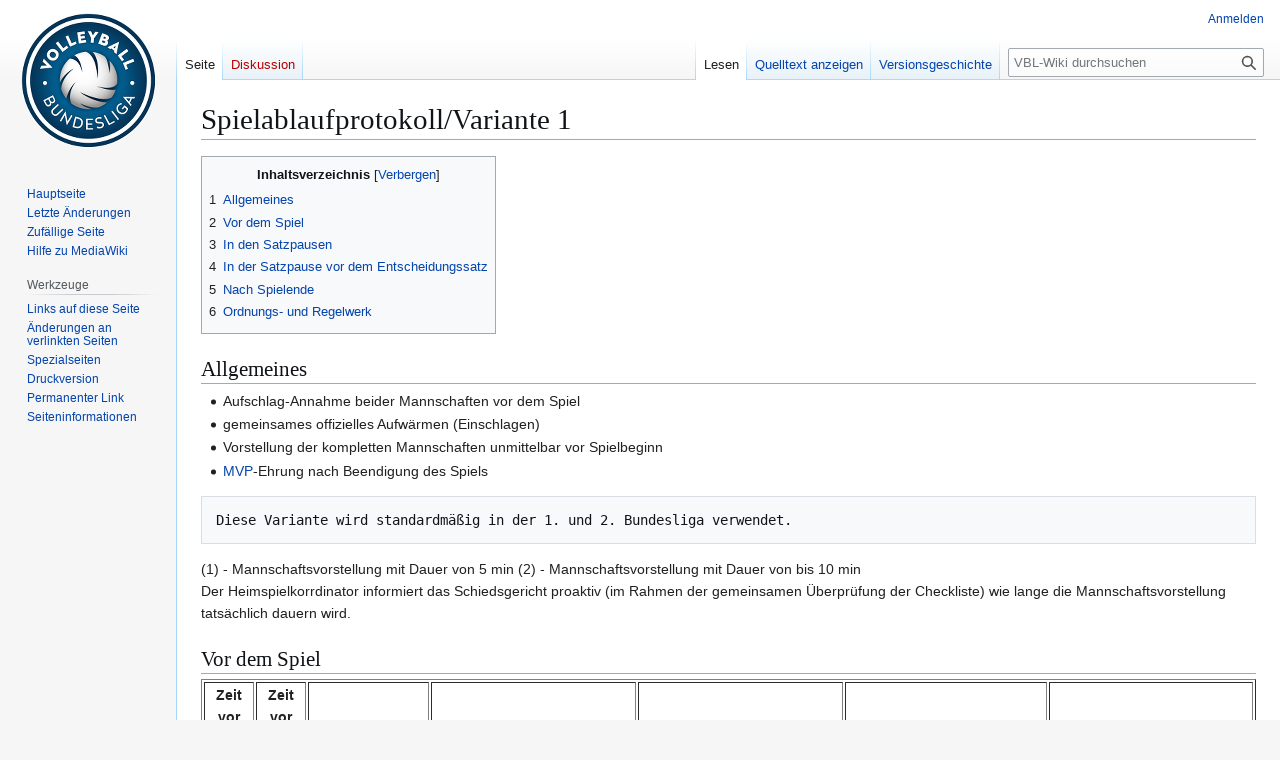

--- FILE ---
content_type: text/html; charset=UTF-8
request_url: http://www.vbl-wiki.de/wiki/Spielablaufprotokoll/Variante_1
body_size: 9289
content:
<!DOCTYPE html>
<html class="client-nojs" lang="de" dir="ltr">
<head>
<meta charset="UTF-8">
<title>Spielablaufprotokoll/Variante 1 – VBL-Wiki</title>
<script>(function(){var className="client-js";var cookie=document.cookie.match(/(?:^|; )fcbz7jo_3mwclientpreferences=([^;]+)/);if(cookie){cookie[1].split('%2C').forEach(function(pref){className=className.replace(new RegExp('(^| )'+pref.replace(/-clientpref-\w+$|[^\w-]+/g,'')+'-clientpref-\\w+( |$)'),'$1'+pref+'$2');});}document.documentElement.className=className;}());RLCONF={"wgBreakFrames":false,"wgSeparatorTransformTable":[",\t.",".\t,"],"wgDigitTransformTable":["",""],"wgDefaultDateFormat":"dmy","wgMonthNames":["","Januar","Februar","März","April","Mai","Juni","Juli","August","September","Oktober","November","Dezember"],"wgRequestId":"aXorbHiRUr-VvEpPWB7pawAAAE0","wgCanonicalNamespace":"","wgCanonicalSpecialPageName":false,"wgNamespaceNumber":0,"wgPageName":"Spielablaufprotokoll/Variante_1","wgTitle":"Spielablaufprotokoll/Variante 1","wgCurRevisionId":16925,"wgRevisionId":16925,"wgArticleId":298,"wgIsArticle":true,"wgIsRedirect":false,"wgAction":"view","wgUserName":null,"wgUserGroups":["*"],"wgCategories":["Eventisierung","Schiedsrichter","Spielbetrieb","Ordnungs- und Regelwerk","J2024"],"wgPageViewLanguage":"de","wgPageContentLanguage":"de","wgPageContentModel":"wikitext","wgRelevantPageName":"Spielablaufprotokoll/Variante_1","wgRelevantArticleId":298,"wgIsProbablyEditable":false,"wgRelevantPageIsProbablyEditable":false,"wgRestrictionEdit":[],"wgRestrictionMove":[]};
RLSTATE={"site.styles":"ready","user.styles":"ready","user":"ready","user.options":"loading","skins.vector.styles.legacy":"ready"};RLPAGEMODULES=["site","mediawiki.page.ready","mediawiki.toc","skins.vector.legacy.js"];</script>
<script>(RLQ=window.RLQ||[]).push(function(){mw.loader.impl(function(){return["user.options@12s5i",function($,jQuery,require,module){mw.user.tokens.set({"patrolToken":"+\\","watchToken":"+\\","csrfToken":"+\\"});
}];});});</script>
<link rel="stylesheet" href="/load.php?lang=de&amp;modules=skins.vector.styles.legacy&amp;only=styles&amp;skin=vector">
<script async="" src="/load.php?lang=de&amp;modules=startup&amp;only=scripts&amp;raw=1&amp;skin=vector"></script>
<meta name="generator" content="MediaWiki 1.43.1">
<meta name="robots" content="max-image-preview:standard">
<meta name="format-detection" content="telephone=no">
<meta name="viewport" content="width=1120">
<link rel="icon" href="images/assets/favicon.ico">
<link rel="search" type="application/opensearchdescription+xml" href="/rest.php/v1/search" title="VBL-Wiki (de)">
<link rel="EditURI" type="application/rsd+xml" href="http://www.vbl-wiki.de/api.php?action=rsd">
<link rel="alternate" type="application/atom+xml" title="Atom-Feed für „VBL-Wiki“" href="/index.php?title=Spezial:Letzte_%C3%84nderungen&amp;feed=atom">
</head>
<body class="skin-vector-legacy mediawiki ltr sitedir-ltr mw-hide-empty-elt ns-0 ns-subject page-Spielablaufprotokoll_Variante_1 rootpage-Spielablaufprotokoll_Variante_1 skin-vector action-view"><div id="mw-page-base" class="noprint"></div>
<div id="mw-head-base" class="noprint"></div>
<div id="content" class="mw-body" role="main">
	<a id="top"></a>
	<div id="siteNotice"></div>
	<div class="mw-indicators">
	</div>
	<h1 id="firstHeading" class="firstHeading mw-first-heading"><span class="mw-page-title-main">Spielablaufprotokoll/Variante 1</span></h1>
	<div id="bodyContent" class="vector-body">
		<div id="siteSub" class="noprint">Aus VBL-Wiki</div>
		<div id="contentSub"><div id="mw-content-subtitle"></div></div>
		<div id="contentSub2"></div>
		
		<div id="jump-to-nav"></div>
		<a class="mw-jump-link" href="#mw-head">Zur Navigation springen</a>
		<a class="mw-jump-link" href="#searchInput">Zur Suche springen</a>
		<div id="mw-content-text" class="mw-body-content"><div class="mw-content-ltr mw-parser-output" lang="de" dir="ltr"><div id="toc" class="toc" role="navigation" aria-labelledby="mw-toc-heading"><input type="checkbox" role="button" id="toctogglecheckbox" class="toctogglecheckbox" style="display:none" /><div class="toctitle" lang="de" dir="ltr"><h2 id="mw-toc-heading">Inhaltsverzeichnis</h2><span class="toctogglespan"><label class="toctogglelabel" for="toctogglecheckbox"></label></span></div>
<ul>
<li class="toclevel-1 tocsection-1"><a href="#Allgemeines"><span class="tocnumber">1</span> <span class="toctext">Allgemeines</span></a></li>
<li class="toclevel-1 tocsection-2"><a href="#Vor_dem_Spiel"><span class="tocnumber">2</span> <span class="toctext">Vor dem Spiel</span></a></li>
<li class="toclevel-1 tocsection-3"><a href="#In_den_Satzpausen"><span class="tocnumber">3</span> <span class="toctext">In den Satzpausen</span></a></li>
<li class="toclevel-1 tocsection-4"><a href="#In_der_Satzpause_vor_dem_Entscheidungssatz"><span class="tocnumber">4</span> <span class="toctext">In der Satzpause vor dem Entscheidungssatz</span></a></li>
<li class="toclevel-1 tocsection-5"><a href="#Nach_Spielende"><span class="tocnumber">5</span> <span class="toctext">Nach Spielende</span></a></li>
<li class="toclevel-1 tocsection-6"><a href="#Ordnungs-_und_Regelwerk"><span class="tocnumber">6</span> <span class="toctext">Ordnungs- und Regelwerk</span></a></li>
</ul>
</div>

<h2><span class="mw-headline" id="Allgemeines">Allgemeines</span></h2>
<ul><li>Aufschlag-Annahme beider Mannschaften vor dem Spiel</li>
<li>gemeinsames offizielles Aufwärmen (Einschlagen)</li>
<li>Vorstellung der kompletten Mannschaften unmittelbar vor Spielbeginn</li>
<li><a href="/wiki/MVP" class="mw-redirect" title="MVP">MVP</a>-Ehrung nach Beendigung des Spiels</li></ul>
<pre>Diese Variante wird standardmäßig in der 1. und 2. Bundesliga verwendet.
</pre>
<p>(1) - Mannschaftsvorstellung mit Dauer von 5 min
(2) - Mannschaftsvorstellung mit Dauer von bis 10 min
<br />Der Heimspielkorrdinator informiert das Schiedsgericht proaktiv (im Rahmen der gemeinsamen Überprüfung der Checkliste) wie lange die Mannschaftsvorstellung tatsächlich dauern wird.<br />
</p>
<h2><span class="mw-headline" id="Vor_dem_Spiel">Vor dem Spiel</span></h2>
<table border="1" width="100%">
<tbody><tr>
<th width="5%">Zeit vor Start (1)
</th>
<th width="5%">Zeit vor Start (2)
</th>
<th width="10%">Phase
</th>
<th width="20%">Schiedsgericht
</th>
<th width="20%">Mannschaften
</th>
<th width="20%">Hallensprecher / DJ
</th>
<th width="20%">sonstige Personen
</th></tr>
<tr>
<td>60:00 min
</td>
<td>60:00 min
</td>
<td>Technical Meeting (nur bei TV-Spielen)
</td>
<td>Abstimmung mit dem TV
</td>
<td>
</td>
<td>
</td>
<td>
</td></tr>
<tr>
<td>60:00 min
</td>
<td>60:00 min
</td>
<td>Aufwärmen (1)
</td>
<td>Anwesenheit Schieds-, Linienrichter in der Halle und Schreiber im Wettkampfbereich
<p>Kontrolle der Spielfeldanlage und der notwendigen Materialien durch den 1. und 2. Schiedsrichter Heimspielkoordinator, Checkliste,
PC und Internetverbindung für das Vorhalten des elektronischen Spielberichts und des Live-Tickers erforderlich
</p>
</td>
<td>Vollständige Anwesenheit der Mannschaften in der Spielhalle
<p><br /> Heimmannschaft informiert Schiedsrichter und Gast über 10-Minuten-Pause, Showprogramm, Dauer Mannschaftsvorstellung
<br /> <b>2. Bundesliga:</b> Trainingszeit Team A/B auf ganzer Spielfläche (s. LST 30.2)
<br /> <b>1. Bundesliga:</b> Gemeinsames Erwärmen Team A/B auf je einer Spielfeldseite
</p>
</td>
<td>Einspielen von Musik
</td>
<td>Heimspielkoordinator meldet sich proaktiv beim 1. Schiedsrichter
</td></tr>
<tr>
<td>45:00 min
</td>
<td>45:00 min
</td>
<td>Aufwärmen (2)
</td>
<td>Anwesenheit Schieds-, und Linienrichter im Wettkampfbereich. Digitale Sichtkontrolle der Spielerlizenzen (in SAMS) und Lizenzen der Offiziellen (aktuell noch als PDF auf einem geeeigneten Endgerät) zusammen mit einem Offiziellen des jeweiligen Teams.
<p>Kontrolle der Netzhöhe, Netzspannung, Antennen und Seitenbänder durch den 1. und 2. Schiedsrichter 
</p>
</td>
<td><b>2. Bundesliga:</b> Trainingszeit Team A/B auf ganzer Spielfläche (s. LST 30.2)
<p><br /> <b>1. Bundesliga:</b> Gemeinsames Erwärmen Team A/B auf je einer Spielfeldseite
</p>
</td>
<td>Einspielen von Musik
</td>
<td>
</td></tr>
<tr>
<td>30:00 min
</td>
<td>30:00 min
</td>
<td>Auslosung
</td>
<td>Pfiff, Auslosung mit den Mannschaftskapitänen; Eintragung des Ergebnisses der Auslosung im Spielberichtsbogen/im elektronischen Spielbericht
</td>
<td>Mannschaftskapitäne vollziehen in offizieller Spielkleidung (Trikot) die Auslosung mit dem Schiedsgericht am Schreibertisch. Die übrigen Spieler setzen während der Auslosung das Erwärmen fort
</td>
<td>
</td>
<td>
</td></tr>
<tr>
<td>
</td>
<td>
</td>
<td>
</td>
<td>
</td>
<td>Mannschaftskapitän und Trainer vervollständigen und unterschreiben die Mannschaftsliste auf dem Spielberichtsbogen bzw. bestätigen den elektronischen Spielbericht
</td>
<td>
</td>
<td>
</td></tr>
<tr>
<td>
</td>
<td>
</td>
<td>
</td>
<td>
</td>
<td>Mannschaften wechseln ggf. die Spielfeldseiten (je nach Ergebnis der Auslosung) - <b><font color="red">(Beachte LST 29.3.1 - Heimmannschaft hat immer die Seitenwahl)
</font></b></td>
<td>
</td>
<td>
</td></tr>
<tr>
<td>30:00 min
</td>
<td>30:00 min
</td>
<td>Aufwärmen (3)
</td>
<td>Anwesenheit Schreiberassistent im Wettkampfbereich
</td>
<td><b>1./2. Bundesliga:</b> Gemeinsames Erwärmen Team A/B auf je einer Spielfeldseite
</td>
<td>Musik und Moderation
</td>
<td>Ballholer und Wischer finden sich am Schreibertisch ein
</td></tr>
<tr>
<td>25:00 min
</td>
<td>25:00 min
</td>
<td>Abgabe Aufstellungsblätter
</td>
<td>2. Schiedsrichter nimmt Aufstellungsblätter in Empfang und übergibt diese an den Schreiber. Dieser trägt die Startaufstellungen <b><font color="red"> SOFORT in den Spielberichtsbogen/den elektronischen Spielbericht ein
</font></b></td>
<td><b>1./2. Bundesliga:</b> Gemeinsames Erwärmen Team A/B auf je einer Spielfeldseite
</td>
<td>Musik und Moderation
</td>
<td>
</td></tr>
<tr>
<td>15:00 min
</td>
<td>20:00 min
</td>
<td>Offizielles Aufwärmen (Einschlagen)
</td>
<td>
</td>
<td>Offizielles Aufwärmen (Einschlagen) beider Mannschaften in offizieller Spielkleidung (Trikot) am Netz
</td>
<td>Musik und Moderation
</td>
<td>Ballholer stehen hinter den Grundlinien und ggf. hinter dem Bandensystem, um umherfliegende Bälle zu sichern
</td></tr>
<tr>
<td>05:00 min
</td>
<td>10:00 min
</td>
<td>
</td>
<td>1. Schiedsrichter beendet mit Pfiff das Offizielle Aufwärmen
</td>
<td>Mannschaften finden sich an ihrer Mannschaftsbank bzw. am Einlauftunnel/Kabinengang ein
</td>
<td>
</td>
<td>Die Ballholer sammeln alle Bälle ein.
</td></tr>
<tr>
<td>04:30 min
</td>
<td>09:30 min
</td>
<td>Vorstellung
</td>
<td>
</td>
<td>Mannschaften stehen an ihrer Mannschaftsbank bzw. im Einlauftunnel/Kabinengang
</td>
<td>
</td>
<td>
</td></tr>
<tr>
<td>04:00 min
</td>
<td>09:00 min
</td>
<td>
</td>
<td>1. und 2. Schiedsrichter sowie ggf. Linienrichter stehen vor dem Schreibertisch nebeneinander mit Blick zum Schiedsrichterstuhl
</td>
<td>Mannschaften stehen an ihrer Mannschaftsbank bzw. im Einlauftunnel/Kabinengang
</td>
<td>
</td>
<td>
</td></tr>
<tr>
<td>
</td>
<td>
</td>
<td>
</td>
<td>1. und 2. Schiedsrichter sowie ggf. Linienrichter gehen in die Spielfeldmitte und positionieren sich links und rechts vom Netz, mit Blick zum Schreibertisch bzw. der Haupttribüne
</td>
<td>Mannschaften stehen an ihrer Mannschaftsbank bzw. im Einlauftunnel/Kabinengang
</td>
<td>Einspielen VBL-Jingle
<p><br />
Hallensprecher stellt zunächst den 1. Schiedsrichter, dann den 2. Schiedsrichter, ggf. die Linienrichter und den Supervisor mit Vornamen und Namen vor 
</p>
</td>
<td>
</td></tr>
<tr>
<td>03:00 min
</td>
<td>08:00 min
</td>
<td>
</td>
<td>Schiedsrichter stehen in der Spielfeldmitte
</td>
<td>Alle Spieler der Gastmannschaft laufen nach Aufruf ihres Namens nacheinander auf das Spielfeld, winken zum Publikum und stellen sich in der Mitte ihrer Spielfeldhälfte mit Blick zur Haupttribüne auf. Bei Aufruf ihrer Namen erheben sich die Offiziellen der Gastmannschaft von der Mannschaftsbank und winken zum Publikum
</td>
<td>Einspielen VBL-Jingle
<p>Hallensprecher ruft nacheinander (in Reihenfolge der Trikotnummern) die Vornamen, Namen und Trikotnummern der Gastmannschaft auf. Anschließend werden die Offiziellen namentlich vorgestellt 
</p>
</td>
<td>optional:
<p>Einspielen von Spielerportraits auf der Videowand 
</p>
</td></tr>
<tr>
<td>02:00 min
</td>
<td>06:00 min
</td>
<td>
</td>
<td>
</td>
<td>Alle Spieler der Heimmannschaft laufen nach Aufruf ihres Namens nacheinander auf das Spielfeld, winken zum Publikum und stellen sich in der Mitte ihrer Spielfeldhälfte  mit Blick zur Haupttribüne auf. Bei Aufruf ihrer Namen erheben sich die Offiziellen der Heimmannschaft von der Mannschaftsbank und winken zum Publikum
</td>
<td>Einspielen VBL-Jingle oder eigenes akustisches Signal/Melodie
<p>Hallensprecher ruft nacheinander (in Reihenfolge der Trikotnummern) die Vornamen, Namen und Trikotnummern der Heimmannschaft auf. Anschließend werden die Offiziellen namentlich vorgestellt 
</p>
</td>
<td>optional:
<p>Einspielen von Spielerportraits auf der Videowand
</p><p>(optional: Einlauf gemeinsam mit den Ballholern und Wischern)
</p>
</td></tr>
<tr>
<td>1:00 min
</td>
<td>1:00 min
</td>
<td>
</td>
<td>Die Schiedsrichter verlassen das Spielfeld und gehen auf ihre Spielposition <br />
<br /> <font color="red"> In der 1. BL wird das 5-Ball-System, in der 2. BL kann das 3-Ball-System oder das 5-Ball-System angewendet werden.  <br />
<p><br /> <font color="black"> 1. BL: Der 2. Schiedsrichter verteilt vier Spielbälle an die Ballholer an der Grundlinie <br />2. BL: Der 2. Schiedsrichter verteilt zwei (ggf. 4) Spielbälle an die Ballholer an der Grundlinie 
</font></p><font color="black">
</font></font></td>
<td>Die Mannschaften nehmen ihre Startaufstellung ein
</td>
<td>Musik und Moderation
<p>optional: Nennung der Starting Six der Gastmannschaft 
</p>
</td>
<td>Die Ballholer und Wischer nehmen ihre Spielpositionen ein
</td></tr>
<tr>
<td>
</td>
<td>
</td>
<td>
</td>
<td>Der 2. Schiedsrichter kontrolliert die Startaufstellungen auf dem Spielfeld mit den Aufstellungsblättern
</td>
<td>
</td>
<td>Musik und Moderation
<p>optional: Nennung der Starting Six der Heimmannschaft
</p>
</td>
<td>
</td></tr>
<tr>
<td>
</td>
<td>
</td>
<td>
</td>
<td>Der 2. Schiedsrichter erlaubt ggf. den Liberos, das Spielfeld zu betreten
</td>
<td>Die Liberospieler wechseln mit je einem Spieler der Starting Six
</td>
<td>Musik und Moderation
</td>
<td>
</td></tr>
<tr>
<td>00:30 min
</td>
<td>00:30 min
</td>
<td>
</td>
<td>Der 2. Schiedsrichter wirft dem ersten Aufschlagspieler den fünften (1.BL) bzw. dritten (2. BL) Spielball zu, kontrolliert die Bereitschaft des Schreibers und signalisiert dem 1. Schiedsrichter durch heben beider Arme, dass das Spiel starten kann
</td>
<td>
</td>
<td>Abspielen der VBL-Fanfare unmittelbar vor Spielbeginn
</td>
<td>
</td></tr>
<tr>
<td>00:00 min
</td>
<td>00:00 min
</td>
<td>Spielbeginn
</td>
<td>Der 1. Schiedsrichter pfeift das Spiel an
</td>
<td>
</td>
<td>
</td>
<td>
</td></tr>
</tbody></table>
<p><br />
</p>
<h2><span class="mw-headline" id="In_den_Satzpausen">In den Satzpausen</span></h2>
<table border="1" width="100%">
<tbody><tr>
<th width="10%">Zeit vor Start
</th>
<th width="10%">Phase
</th>
<th width="20%">Schiedsgericht
</th>
<th width="20%">Mannschaften
</th>
<th width="20%">Hallensprecher / DJ
</th>
<th width="20%">sonstige Personen
</th></tr>
<tr>
<td><b><font color="red"> 06:00 min (zwischen Satz 2 und 3) - gilt für 1. Bundesliga <br /> 03:00 min (zwischen Satz 2 und 3 ggf. 10:00 min) - gilt für 2. Bundesliga
</font></b></td>
<td>
</td>
<td>Abpfiff des letzten Spielzugs durch das Schiedsgericht. Der Schreiber betätigt die Uhr, um die Dauer der Satzpause zu messen.
</td>
<td>
</td>
<td>Musik und Moderation
</td>
<td>Die Ballholer sichern alle Spielbälle
</td></tr>
<tr>
<td>
</td>
<td>Seitenwechsel
</td>
<td>
</td>
<td>Die sechs auf dem Spielfeld befindlichen Spieler jeder Mannschaft sammeln sich im Bereich der Grundlinie des jeweiligen Spielfelds in Höhe der Position I. Auf Anweisung des 1. Schiedsrichters wechseln die Mannschaften die Spielfeldseiten und gehen zu ihrer Mannschaftsbank.
</td>
<td>Musik und Moderation
</td>
<td>
</td></tr>
<tr>
<td>
</td>
<td>
</td>
<td>Der 2. Schiedsrichter nimmt die Aufstellungsblätter für den nächsten Satz in Empfang. Der Schreiber trägt die Startaufstellungen in den Spielberichtsbogen/den elektronischen Spielbericht ein.
</td>
<td>
</td>
<td>Musik und Moderation
</td>
<td>ggf. Auftritt von Showgruppen
</td></tr>
<tr>
<td>00:30 min
</td>
<td>
</td>
<td>Der 2. Schiedsrichter pfeift und fordert die Mannschaften auf, das Spielfeld zu betreten. Anschließend kontrolliert er die Aufstellungen.
</td>
<td>Die Mannschaften nehmen ihre Startaufstellung ein.
</td>
<td>Musik und Moderation
</td>
<td>Die Ballholer sammeln ggf. die Bälle ein, mit denen sich die Spieler in der Freizone erwärmt haben.
</td></tr>
<tr>
<td>00:00 min
</td>
<td>Anpfiff
</td>
<td>Der 1. Schiedsrichter pfeift das Spiel an.
</td>
<td>
</td>
<td>Einspielen der VBL-Fanfare
</td>
<td>
</td></tr>
</tbody></table>
<p><br />
</p>
<h2><span class="mw-headline" id="In_der_Satzpause_vor_dem_Entscheidungssatz">In der Satzpause vor dem Entscheidungssatz</span></h2>
<table border="1" width="100%">
<tbody><tr>
<th width="10%">Zeit vor Start
</th>
<th width="10%">Phase
</th>
<th width="20%">Schiedsgericht
</th>
<th width="20%">Mannschaften
</th>
<th width="20%">Hallensprecher / DJ
</th>
<th width="20%">sonstige Personen
</th></tr>
<tr>
<td>03:00 min
</td>
<td>
</td>
<td>Abpfiff des letzten Spielzugs durch das Schiedsgericht. Der Schreiber betätigt die Uhr, um die Dauer der Satzpause zu messen.
</td>
<td>
</td>
<td>Musik und Moderation
</td>
<td>Die Ballholer sichern alle Spielbälle und geben den dritten Spielball an den 2. Schiedsrichter. Zwei Bälle verbleiben während der Satzpause bei den Ballholern
</td></tr>
<tr>
<td>
</td>
<td>
</td>
<td>
</td>
<td>Die sechs auf dem Spielfeld befindlichen Spieler jeder Mannschaft sammeln sich im Bereich der Grundlinie des jeweiligen Spielfelds in Höhe der Position I. Auf Anweisung des 1. Schiedsrichters gehen die Mannschaften direkt zu ihrer Mannschaftsbank.
</td>
<td>Musik und Moderation
</td>
<td>
</td></tr>
<tr>
<td>
</td>
<td>Auslosung
</td>
<td>Auslosung mit den Mannschaftskapitänen; Eintragung des Ergebnisses der Auslosung im Spielberichtsbogen/elektronischen Spielbericht
</td>
<td>Die Mannschaftskapitäne vollziehen die Auslosung mit dem Schiedsgericht am Schreibertisch
</td>
<td>Musik und Moderation
</td>
<td>
</td></tr>
<tr>
<td>
</td>
<td>
</td>
<td>
</td>
<td>Mannschaften wechseln ggf. die Spielfeldseiten (je nach Ergebnis der Auslosung)
</td>
<td>Musik und Moderation
</td>
<td>
</td></tr>
<tr>
<td>
</td>
<td>
</td>
<td>Der 2. Schiedsrichter nimmt die Aufstellungsblätter für den letzten Satz in Empfang. Der Schreiber trägt die Startaufstellungen in den Spielberichtsbogen/den elektronischen Spielbericht ein
</td>
<td>
</td>
<td>Musik und Moderation
</td>
<td>ggf. Auftritt von Showgruppen
</td></tr>
<tr>
<td>00:30 min
</td>
<td>
</td>
<td>Der 2. Schiedsrichter pfeift und fordert die Mannschaften auf, das Spielfeld zu betreten. Anschließend kontrolliert er die Aufstellungen sowie die Bereitschaft des Schreibers und wirft dem aufschlagenden Spieler den Spielball zu
</td>
<td>
</td>
<td>Musik und Moderation
</td>
<td>Die Ballholer sammeln ggf. die Bälle ein, mit denen sich die Spieler in der Freizone erwärmt haben
</td></tr>
<tr>
<td>00:00 min
</td>
<td>Anpfiff
</td>
<td>Der 1. Schiedsrichter pfeift das Spiel an
</td>
<td>
</td>
<td>Einspielen der VBL-Fanfare
</td>
<td>
</td></tr>
</tbody></table>
<p><br />
</p>
<h2><span class="mw-headline" id="Nach_Spielende">Nach Spielende</span></h2>
<table border="1" width="100%">
<tbody><tr>
<th width="10%">Zeit nach Ende
</th>
<th width="10%">Phase
</th>
<th width="20%">Schiedsgericht
</th>
<th width="20%">Mannschaften
</th>
<th width="20%">Hallensprecher / DJ
</th>
<th width="20%">sonstige Personen
</th></tr>
<tr>
<td>00:00 min
</td>
<td>
</td>
<td>Abpfiff des letzten Spielzugs durch das Schiedsgericht
</td>
<td>
</td>
<td>Musik und Moderation
</td>
<td>Heimspielkoordinator erfragt bei den Trainern die MVP-Entscheidung (ggf. Sonderlösung in 1BLM)
</td></tr>
<tr>
<td>00:30 min
</td>
<td>
</td>
<td>Der 1. und 2. Schiedsrichter sowie ggf. die Linienrichter begeben sich zum Schiedsrichterstuhl und stellen sich links und rechts davon auf (entlang der Seitenlinie)
</td>
<td>Die Mannschaften stellen sich entlang ihrer Grundlinie auf
</td>
<td>Musik und Moderation
</td>
<td>Die Ballholer sammeln alle Spielbälle ein und bringen diese zum Schreibertisch; zeitgleich: Aufbau des <a href="/index.php?title=Sponsorenboards&amp;action=edit&amp;redlink=1" class="new" title="Sponsorenboards (Seite nicht vorhanden)">Sponsorenboards</a> in der Spielfeldmitte
</td></tr>
<tr>
<td>01:00 min
</td>
<td>MVP-Ehrung
</td>
<td>Das Schiedsgericht bleibt links und rechts vom Netzpfosten an der Seitenlinie stehen
</td>
<td>Die Mannschaften stehen entlang ihrer Grundlinie
</td>
<td>Einspielen der VBL-Fanfare
<p><b>1. und 2. Bundesliga:</b> Anmoderation der Ehrung durch den Hallensprecher. 
</p><p><b>1. Bundesliga:</b> Nennung des Partners: <br />
"Liebe Zuschauer und Fans, wir kommen nun zur Ehrung der MVPs des heutigen Spiels. Die Ehrung wird vorgenommen von (Ankündigung der Ehrengäste)"
</p>
</td>
<td>Ehrengast und Hallensprecher betreten das Spielfeld und gehen zum <a href="/wiki/Sponsorenboard" title="Sponsorenboard">Sponsorenboard</a> in der Spielfeldmitte
</td></tr>
<tr>
<td>
</td>
<td>
</td>
<td>
</td>
<td>Die <a href="/wiki/MVP" class="mw-redirect" title="MVP">MVP</a> treten hervor und gehen zur Spielfeldmitte
<p>Reihenfolge: 
<b>1. und 2. Bundesliga:</b> MVP der Verlierermannschaft (Silber) und im Anschluss MVP der Siegermannschaft (Gold). 
</p>
</td>
<td>
</td>
<td>Aufruf der MVP aus beiden Mannschaften durch Hallensprecher
<p><b>1. und 2. Bundesliga:</b> Der Ehrengast überreicht den MVP die Ehrengaben <br /> 
<b>Reihenfolge 1. und 2. Bundesliga:</b> 
</p>
<ul><li>Übergabe MVP-Medaille<br /></li></ul>
<p>MVP der Verlierermannschaft (Silber)<br />
Im Anschluss MVP des Siegerteams (Gold) in der gleichen Reihenfolge<br />
</p><p>Gruppenfoto der MVP mit Ehrengast.<br />
<b>1. und 2. Bundesliga:</b> Präsentieren der MVP-Medaille<br />
</p>
</td></tr>
<tr>
<td>
</td>
<td>Verabschiedungs-Zeremonie
</td>
<td>Der 1. Schiedsrichter pfeift
</td>
<td>Die Mannschaften begeben sich zum Netz; die Spieler verabschieden sich beim Gegner (Shakehands am Netz); die Kapitäne bedanken sich beim Schiedsgericht;
</td>
<td>Musik und Moderation
</td>
<td>
</td></tr>
<tr>
<td>
</td>
<td>
</td>
<td>Der 1. und 2. Schiedsrichter sowie ggf. die Linienrichter gehen zum Schreibertisch, um die restlichen Formalitäten zu erledigen (Kontrolle und Vervollständigung Spielberichtsbogen/elektronischer Spielbericht usw.)
</td>
<td>Der Trainer der unterlegenen Mannschaft gratuliert dem Trainer der Gewinnermannschaft. Beide Trainer bedanken sich beim Schiedsgericht.
<p>Die Spieler gehen zu ihrer Mannschaftsbank. Die Mannschaftskapitäne bestätigen den elektronischen Spielbericht. 
</p>
</td>
<td>Musik und Moderation
</td>
<td>
</td></tr>
</tbody></table>
<p><br />
Bei TV-Spielen wird der Ablauf der MVP-Ehrung in der technischen Besprechung (technical meeting) vor dem Spiel besprochen. Es ist insbesondere darauf zu achten, geeignete Kamerapositionen für die MVP-Ehrung zu ermöglichen.
</p>
<h2><span class="mw-headline" id="Ordnungs-_und_Regelwerk">Ordnungs- und Regelwerk</span></h2>
<ul><li><a href="/wiki/Lizenzstatut" title="Lizenzstatut">Lizenzstatut</a></li>
<li><a href="/wiki/Internationale_Spielregeln" title="Internationale Spielregeln">Internationale Spielregeln</a></li></ul>
<!-- 
NewPP limit report
Cached time: 20260128123636
Cache expiry: 86400
Reduced expiry: false
Complications: [show‐toc]
CPU time usage: 0.050 seconds
Real time usage: 0.058 seconds
Preprocessor visited node count: 26/1000000
Post‐expand include size: 0/2097152 bytes
Template argument size: 0/2097152 bytes
Highest expansion depth: 2/100
Expensive parser function count: 0/100
Unstrip recursion depth: 0/20
Unstrip post‐expand size: 0/5000000 bytes
-->
<!--
Transclusion expansion time report (%,ms,calls,template)
100.00%    0.000      1 -total
-->

<!-- Saved in parser cache with key fcbz7jo_3:pcache:idhash:298-0!canonical and timestamp 20260128123636 and revision id 16925. Rendering was triggered because: diff-page
 -->
</div>
<div class="printfooter" data-nosnippet="">Abgerufen von „<a dir="ltr" href="http://www.vbl-wiki.de/index.php?title=Spielablaufprotokoll/Variante_1&amp;oldid=16925">http://www.vbl-wiki.de/index.php?title=Spielablaufprotokoll/Variante_1&amp;oldid=16925</a>“</div></div>
		<div id="catlinks" class="catlinks" data-mw="interface"><div id="mw-normal-catlinks" class="mw-normal-catlinks"><a href="/wiki/Spezial:Kategorien" title="Spezial:Kategorien">Kategorien</a>: <ul><li><a href="/wiki/Kategorie:Eventisierung" title="Kategorie:Eventisierung">Eventisierung</a></li><li><a href="/wiki/Kategorie:Schiedsrichter" title="Kategorie:Schiedsrichter">Schiedsrichter</a></li><li><a href="/wiki/Kategorie:Spielbetrieb" title="Kategorie:Spielbetrieb">Spielbetrieb</a></li><li><a href="/wiki/Kategorie:Ordnungs-_und_Regelwerk" title="Kategorie:Ordnungs- und Regelwerk">Ordnungs- und Regelwerk</a></li><li><a href="/index.php?title=Kategorie:J2024&amp;action=edit&amp;redlink=1" class="new" title="Kategorie:J2024 (Seite nicht vorhanden)">J2024</a></li></ul></div></div>
	</div>
</div>

<div id="mw-navigation">
	<h2>Navigationsmenü</h2>
	<div id="mw-head">
		
<nav id="p-personal" class="mw-portlet mw-portlet-personal vector-user-menu-legacy vector-menu" aria-labelledby="p-personal-label"  >
	<h3
		id="p-personal-label"
		
		class="vector-menu-heading "
	>
		<span class="vector-menu-heading-label">Meine Werkzeuge</span>
	</h3>
	<div class="vector-menu-content">
		
		<ul class="vector-menu-content-list">
			
			<li id="pt-login" class="mw-list-item"><a href="/index.php?title=Spezial:Anmelden&amp;returnto=Spielablaufprotokoll%2FVariante+1" title="Sich anzumelden wird gerne gesehen, ist jedoch nicht zwingend erforderlich. [o]" accesskey="o"><span>Anmelden</span></a></li>
		</ul>
		
	</div>
</nav>

		<div id="left-navigation">
			
<nav id="p-namespaces" class="mw-portlet mw-portlet-namespaces vector-menu-tabs vector-menu-tabs-legacy vector-menu" aria-labelledby="p-namespaces-label"  >
	<h3
		id="p-namespaces-label"
		
		class="vector-menu-heading "
	>
		<span class="vector-menu-heading-label">Namensräume</span>
	</h3>
	<div class="vector-menu-content">
		
		<ul class="vector-menu-content-list">
			
			<li id="ca-nstab-main" class="selected mw-list-item"><a href="/wiki/Spielablaufprotokoll/Variante_1" title="Seiteninhalt anzeigen [c]" accesskey="c"><span>Seite</span></a></li><li id="ca-talk" class="new mw-list-item"><a href="/index.php?title=Diskussion:Spielablaufprotokoll/Variante_1&amp;action=edit&amp;redlink=1" rel="discussion" class="new" title="Diskussion zum Seiteninhalt (Seite nicht vorhanden) [t]" accesskey="t"><span>Diskussion</span></a></li>
		</ul>
		
	</div>
</nav>

			
<nav id="p-variants" class="mw-portlet mw-portlet-variants emptyPortlet vector-menu-dropdown vector-menu" aria-labelledby="p-variants-label"  >
	<input type="checkbox"
		id="p-variants-checkbox"
		role="button"
		aria-haspopup="true"
		data-event-name="ui.dropdown-p-variants"
		class="vector-menu-checkbox"
		aria-labelledby="p-variants-label"
	>
	<label
		id="p-variants-label"
		
		class="vector-menu-heading "
	>
		<span class="vector-menu-heading-label">Deutsch</span>
	</label>
	<div class="vector-menu-content">
		
		<ul class="vector-menu-content-list">
			
			
		</ul>
		
	</div>
</nav>

		</div>
		<div id="right-navigation">
			
<nav id="p-views" class="mw-portlet mw-portlet-views vector-menu-tabs vector-menu-tabs-legacy vector-menu" aria-labelledby="p-views-label"  >
	<h3
		id="p-views-label"
		
		class="vector-menu-heading "
	>
		<span class="vector-menu-heading-label">Ansichten</span>
	</h3>
	<div class="vector-menu-content">
		
		<ul class="vector-menu-content-list">
			
			<li id="ca-view" class="selected mw-list-item"><a href="/wiki/Spielablaufprotokoll/Variante_1"><span>Lesen</span></a></li><li id="ca-viewsource" class="mw-list-item"><a href="/index.php?title=Spielablaufprotokoll/Variante_1&amp;action=edit" title="Diese Seite ist geschützt. Ihr Quelltext kann dennoch angesehen und kopiert werden. [e]" accesskey="e"><span>Quelltext anzeigen</span></a></li><li id="ca-history" class="mw-list-item"><a href="/index.php?title=Spielablaufprotokoll/Variante_1&amp;action=history" title="Frühere Versionen dieser Seite [h]" accesskey="h"><span>Versionsgeschichte</span></a></li>
		</ul>
		
	</div>
</nav>

			
<nav id="p-cactions" class="mw-portlet mw-portlet-cactions emptyPortlet vector-menu-dropdown vector-menu" aria-labelledby="p-cactions-label"  title="Weitere Optionen" >
	<input type="checkbox"
		id="p-cactions-checkbox"
		role="button"
		aria-haspopup="true"
		data-event-name="ui.dropdown-p-cactions"
		class="vector-menu-checkbox"
		aria-labelledby="p-cactions-label"
	>
	<label
		id="p-cactions-label"
		
		class="vector-menu-heading "
	>
		<span class="vector-menu-heading-label">Weitere</span>
	</label>
	<div class="vector-menu-content">
		
		<ul class="vector-menu-content-list">
			
			
		</ul>
		
	</div>
</nav>

			
<div id="p-search" role="search" class="vector-search-box-vue  vector-search-box-show-thumbnail vector-search-box-auto-expand-width vector-search-box">
	<h3 >Suche</h3>
	<form action="/index.php" id="searchform" class="vector-search-box-form">
		<div id="simpleSearch"
			class="vector-search-box-inner"
			 data-search-loc="header-navigation">
			<input class="vector-search-box-input"
				 type="search" name="search" placeholder="VBL-Wiki durchsuchen" aria-label="VBL-Wiki durchsuchen" autocapitalize="sentences" title="VBL-Wiki durchsuchen [f]" accesskey="f" id="searchInput"
			>
			<input type="hidden" name="title" value="Spezial:Suche">
			<input id="mw-searchButton"
				 class="searchButton mw-fallbackSearchButton" type="submit" name="fulltext" title="Suche nach Seiten, die diesen Text enthalten" value="Suchen">
			<input id="searchButton"
				 class="searchButton" type="submit" name="go" title="Gehe direkt zu der Seite mit genau diesem Namen, falls sie vorhanden ist." value="Seite">
		</div>
	</form>
</div>

		</div>
	</div>
	
<div id="mw-panel" class="vector-legacy-sidebar">
	<div id="p-logo" role="banner">
		<a class="mw-wiki-logo" href="/wiki/Hauptseite"
			title="Hauptseite"></a>
	</div>
	
<nav id="p-navigation" class="mw-portlet mw-portlet-navigation vector-menu-portal portal vector-menu" aria-labelledby="p-navigation-label"  >
	<h3
		id="p-navigation-label"
		
		class="vector-menu-heading "
	>
		<span class="vector-menu-heading-label">Navigation</span>
	</h3>
	<div class="vector-menu-content">
		
		<ul class="vector-menu-content-list">
			
			<li id="n-mainpage-description" class="mw-list-item"><a href="/wiki/Hauptseite" title="Hauptseite besuchen [z]" accesskey="z"><span>Hauptseite</span></a></li><li id="n-recentchanges" class="mw-list-item"><a href="/wiki/Spezial:Letzte_%C3%84nderungen" title="Liste der letzten Änderungen in diesem Wiki [r]" accesskey="r"><span>Letzte Änderungen</span></a></li><li id="n-randompage" class="mw-list-item"><a href="/wiki/Spezial:Zuf%C3%A4llige_Seite" title="Zufällige Seite aufrufen [x]" accesskey="x"><span>Zufällige Seite</span></a></li><li id="n-help-mediawiki" class="mw-list-item"><a href="https://www.mediawiki.org/wiki/Special:MyLanguage/Help:Contents"><span>Hilfe zu MediaWiki</span></a></li>
		</ul>
		
	</div>
</nav>

	
<nav id="p-tb" class="mw-portlet mw-portlet-tb vector-menu-portal portal vector-menu" aria-labelledby="p-tb-label"  >
	<h3
		id="p-tb-label"
		
		class="vector-menu-heading "
	>
		<span class="vector-menu-heading-label">Werkzeuge</span>
	</h3>
	<div class="vector-menu-content">
		
		<ul class="vector-menu-content-list">
			
			<li id="t-whatlinkshere" class="mw-list-item"><a href="/wiki/Spezial:Linkliste/Spielablaufprotokoll/Variante_1" title="Liste aller Seiten, die hierher verlinken [j]" accesskey="j"><span>Links auf diese Seite</span></a></li><li id="t-recentchangeslinked" class="mw-list-item"><a href="/wiki/Spezial:%C3%84nderungen_an_verlinkten_Seiten/Spielablaufprotokoll/Variante_1" rel="nofollow" title="Letzte Änderungen an Seiten, die von hier verlinkt sind [k]" accesskey="k"><span>Änderungen an verlinkten Seiten</span></a></li><li id="t-specialpages" class="mw-list-item"><a href="/wiki/Spezial:Spezialseiten" title="Liste aller Spezialseiten [q]" accesskey="q"><span>Spezialseiten</span></a></li><li id="t-print" class="mw-list-item"><a href="javascript:print();" rel="alternate" title="Druckansicht dieser Seite [p]" accesskey="p"><span>Druckversion</span></a></li><li id="t-permalink" class="mw-list-item"><a href="/index.php?title=Spielablaufprotokoll/Variante_1&amp;oldid=16925" title="Dauerhafter Link zu dieser Seitenversion"><span>Permanenter Link</span></a></li><li id="t-info" class="mw-list-item"><a href="/index.php?title=Spielablaufprotokoll/Variante_1&amp;action=info" title="Weitere Informationen über diese Seite"><span>Seiten­­informationen</span></a></li>
		</ul>
		
	</div>
</nav>

	
</div>

</div>

<footer id="footer" class="mw-footer" >
	<ul id="footer-info">
	<li id="footer-info-lastmod"> Diese Seite wurde zuletzt am 31. März 2025 um 07:04 Uhr bearbeitet.</li>
</ul>

	<ul id="footer-places">
	<li id="footer-places-privacy"><a href="/wiki/VBL-Wiki:Datenschutz">Datenschutz</a></li>
	<li id="footer-places-about"><a href="/wiki/VBL-Wiki:%C3%9Cber_VBL-Wiki">Über VBL-Wiki</a></li>
	<li id="footer-places-disclaimers"><a href="/wiki/VBL-Wiki:Impressum">Haftungsausschluss</a></li>
</ul>

	<ul id="footer-icons" class="noprint">
	<li id="footer-poweredbyico"><a href="https://www.mediawiki.org/" class="cdx-button cdx-button--fake-button cdx-button--size-large cdx-button--fake-button--enabled"><img src="/resources/assets/poweredby_mediawiki.svg" alt="Powered by MediaWiki" width="88" height="31" loading="lazy"></a></li>
</ul>

</footer>

<script>(RLQ=window.RLQ||[]).push(function(){mw.config.set({"wgBackendResponseTime":509,"wgPageParseReport":{"limitreport":{"cputime":"0.050","walltime":"0.058","ppvisitednodes":{"value":26,"limit":1000000},"postexpandincludesize":{"value":0,"limit":2097152},"templateargumentsize":{"value":0,"limit":2097152},"expansiondepth":{"value":2,"limit":100},"expensivefunctioncount":{"value":0,"limit":100},"unstrip-depth":{"value":0,"limit":20},"unstrip-size":{"value":0,"limit":5000000},"timingprofile":["100.00%    0.000      1 -total"]},"cachereport":{"timestamp":"20260128123636","ttl":86400,"transientcontent":false}}});});</script>
</body>
</html>